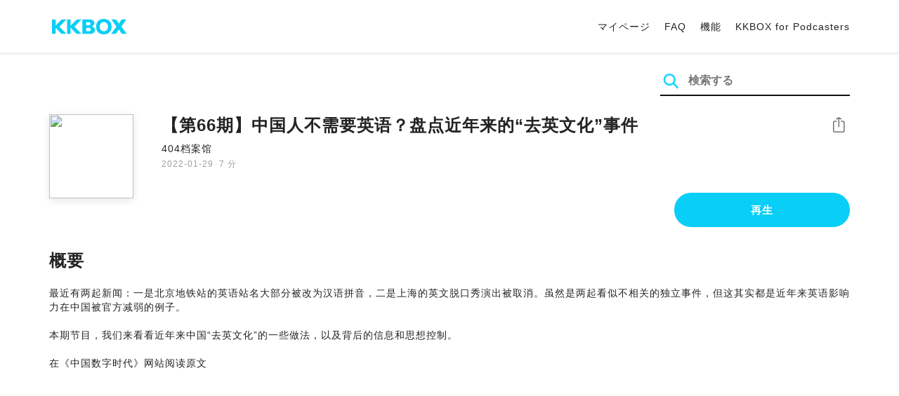

--- FILE ---
content_type: text/html; charset=UTF-8
request_url: https://podcast.kkbox.com/jp/episode/KomtJ8bU3h-xN_YMHi
body_size: 5851
content:
<!doctype html>
<html lang="ja-JP">
<head>
    <meta charset="utf-8" />
    <meta name="viewport" content="width=device-width, initial-scale=1.0">
    <meta http-equiv="X-UA-Compatible" content="IE=Edge;chrome=1">

        <title>【第66期】中国人不需要英语？盘点近年来的“去英文化”事件 | KKBOX Podcast 無料で聴く</title>

<meta name="description" content="KKBOX Podcast 無料で聴く | 【第66期】中国人不需要英语？盘点近年来的“去英文化”事件 - 最近有两起新闻：一是北京地铁站的英语站名大部分被改为汉语拼音，二是上海的英文脱口秀演出被取消。虽然是两起看似不相关的独立事件，但这其实都是近年来英语影响力在中国被官方减弱的例子。本期节目，我们来看看近年来中国“去英文化”的一些做法，以及背后的信息和思想控制。在《中国数字时代》网站阅读原文">
<meta name="keywords" content="KKBOX, Podcast, 聲音, 頻道, 單集, 節目, 分類">

<meta property="og:type" content="website"/>
<meta property="og:title" content="【第66期】中国人不需要英语？盘点近年来的“去英文化”事件 | KKBOX Podcast 無料で聴く"/>
<meta property="og:description" content="KKBOX Podcast 無料で聴く | 【第66期】中国人不需要英语？盘点近年来的“去英文化”事件 - 最近有两起新闻：一是北京地铁站的英语站名大部分被改为汉语拼音，二是上海的英文脱口秀演出被取消。虽然是两起看似不相关的独立事件，但这其实都是近年来英语影响力在中国被官方减弱的例子。本期节目，我们来看看近年来中国“去英文化”的一些做法，以及背后的信息和思想控制。在《中国数字时代》网站阅读原文"/>
<meta property="og:image" content="https://i.kfs.io/podcast_episode/global/1694698v1/fit/1200x630.png"/>
<meta property="og:image:width" content="1200"/>
<meta property="og:image:height" content="630"/>
<meta property="og:site_name" content="KKBOX" />
<meta property="og:url" content="https://podcast.kkbox.com/jp/episode/KomtJ8bU3h-xN_YMHi"/>
<meta property="og:locale" content="ja_jp"/>
<meta property="fb:app_id" content="314155392230"/>

<meta name="twitter:card" content="summary_large_image"/>
<meta name="twitter:site" content="@kkbox"/>
<meta name="twitter:title" content="【第66期】中国人不需要英语？盘点近年来的“去英文化”事件 | KKBOX Podcast 無料で聴く"/>
<meta name="twitter:description" content="KKBOX Podcast 無料で聴く | 【第66期】中国人不需要英语？盘点近年来的“去英文化”事件 - 最近有两起新闻：一是北京地铁站的英语站名大部分被改为汉语拼音，二是上海的英文脱口秀演出被取消。虽然是两起看似不相关的独立事件，但这其实都是近年来英语影响力在中国被官方减弱的例子。本期节目，我们来看看近年来中国“去英文化”的一些做法，以及背后的信息和思想控制。在《中国数字时代》网站阅读原文"/>
<meta name="twitter:image" content="https://i.kfs.io/podcast_episode/global/1694698v1/fit/1200x630.png"/>

<link rel="canonical" href="https://podcast.kkbox.com/jp/episode/KomtJ8bU3h-xN_YMHi">


<link rel="alternate" hreflang="ja-jp" href="https://podcast.kkbox.com/jp/episode/KomtJ8bU3h-xN_YMHi" />
<link rel="alternate" hreflang="en-sg" href="https://podcast.kkbox.com/sg/episode/KomtJ8bU3h-xN_YMHi" />
<link rel="alternate" hreflang="en-my" href="https://podcast.kkbox.com/my/episode/KomtJ8bU3h-xN_YMHi" />
<link rel="alternate" hreflang="en" href="https://podcast.kkbox.com/sg/episode/KomtJ8bU3h-xN_YMHi" />
<link rel="alternate" hreflang="en-tw" href="https://podcast.kkbox.com/tw/episode/KomtJ8bU3h-xN_YMHi" />
<link rel="alternate" hreflang="zh-tw" href="https://podcast.kkbox.com/tw/episode/KomtJ8bU3h-xN_YMHi" />
<link rel="alternate" hreflang="zh" href="https://podcast.kkbox.com/tw/episode/KomtJ8bU3h-xN_YMHi" />
<link rel="alternate" hreflang="x-default" href="https://podcast.kkbox.com/episode/KomtJ8bU3h-xN_YMHi" />


<meta property="al:ios:url" content="kkbox://podcast.episode/KomtJ8bU3h-xN_YMHi" />
<meta property="al:ios:app_store_id" content="300915900" />
<meta property="al:ios:app_name" content="KKBOX" />
<meta property="al:android:url" content="kkbox://podcast.episode/KomtJ8bU3h-xN_YMHi" />
<meta property="al:android:package" content="com.skysoft.kkbox.android" />
<meta property="al:android:app_name" content="KKBOX" />
<meta property="al:web:url" content="https://podcast.kkbox.com/jp/episode/KomtJ8bU3h-xN_YMHi" />

    <link rel="shortcut icon" href="https://www.kkbox.com/favicon.ico"/>
    <link rel="preconnect" href="https://pkg.kfs.io">
    <link rel="preconnect" href="https://i.kfs.io">
    <link rel="preconnect" href="https://cdn.jsdelivr.net">

        <link href="/css/podcast/episode-page.505251b60c36b6767d71.css" rel="stylesheet">
    <link rel="stylesheet" media="print" href="/css/podcast/widget-generator-modal.0d6b1cceb268da3ce52d.css" onload="this.media='all'; this.onload=null;">
<noscript><link rel="stylesheet" href="/css/podcast/widget-generator-modal.0d6b1cceb268da3ce52d.css"></noscript>

        <script defer src="https://cdn.jsdelivr.net/npm/linkifyjs@2.1.9/dist/linkify.min.js" integrity="sha256-b8aRDYEOoOLGpyaXMI3N2nWUbjSeQ2QxzKjmPnCa4yA=" crossorigin="anonymous"></script>
<script defer src="https://cdn.jsdelivr.net/npm/linkifyjs@2.1.9/dist/linkify-element.min.js" integrity="sha256-9hV9vEzCUdl5GBhZHgRcrkZgXy+xtiTt+XM9yDuR33Y=" crossorigin="anonymous"></script>
    <script defer crossorigin="anonymous" src="https://pkg.kfs.io/kk-web/sharebox.js/2.1.0/main.js"></script>

            
        <script src="https://cdn.jsdelivr.net/npm/clipboard@2.0.6/dist/clipboard.min.js" integrity="sha256-inc5kl9MA1hkeYUt+EC3BhlIgyp/2jDIyBLS6k3UxPI=" crossorigin="anonymous"></script>
    
        <script type="application/ld+json">
    {"@context":"http://schema.org","@type":"BreadcrumbList","itemListElement":[{"@type":"ListItem","position":1,"item":"https://podcast.kkbox.com/jp","name":"KKBOX Podcast - 無料で聴く"},{"@type":"ListItem","position":2,"item":"https://podcast.kkbox.com/jp/channel/L-da7LjN4GogvCKyEL","name":"404档案馆"},{"@type":"ListItem","position":3,"item":"https://podcast.kkbox.com/jp/episode/KomtJ8bU3h-xN_YMHi","name":"【第66期】中国人不需要英语？盘点近年来的“去英文化”事件"}]}</script>
    <script type="application/ld+json">
    {"@context":"http://schema.org","@type":"PodcastEpisode","url":"https://podcast.kkbox.com/jp/episode/KomtJ8bU3h-xN_YMHi","name":"【第66期】中国人不需要英语？盘点近年来的“去英文化”事件","description":"最近有两起新闻：一是北京地铁站的英语站名大部分被改为汉语拼音，二是上海的英文脱口秀演出被取消。虽然是两起看似不相关的独立事件，但这其实都是近年来英语影响力在中国被官方减弱的例子。本期节目，我们来看看近年来中国“去英文化”的一些做法，以及背后的信息和思想控制。在《中国数字时代》网站阅读原文","publisher":{"@type":"Person","name":"中国数字时代"},"author":{"@type":"Person","name":"中国数字时代"},"datePublished":"2022-01-29","timeRequired":"PT7M5S","partOfSeries":{"@type":"PodcastSeries","name":"404档案馆","url":"https://podcast.kkbox.com/jp/channel/L-da7LjN4GogvCKyEL"},"image":"https://i.kfs.io/podcast_channel/global/14939v1/cropresize/300x300.jpg","accessMode":"auditory","mainEntityOfPage":{"@type":"WebPage","@id":"https://podcast.kkbox.com/jp/episode/KomtJ8bU3h-xN_YMHi"},"offers":[{"@type":"Offer","price":"Free"}]}</script>

    <script>
(() => {
    const $script = document.createElement('script');
    $script.src = 'https://cdn.jsdelivr.net/npm/@elastic/apm-rum@5.12.0/dist/bundles/elastic-apm-rum.umd.min.js';
    $script.async = true;
    $script.crossorigin = 'anonymous';
    $script.onload = () =>  {
        // Initialize
        elasticApm.init({
            serviceName: "podcast-kkbox-com",
            serverUrl: "https://apm.kkbox.com",
            environment: "production"
        });

        
        // Capture global error event
        window.addEventListener('error', (event) => {
            try {
                elasticApm.captureError(event.error);
            } catch (e) {}
        });
    };
    document.head.appendChild($script);
})();
</script>
    <!-- Google Tag Manager -->
<script>(function(w,d,s,l,i){w[l]=w[l]||[];w[l].push({'gtm.start':
    new Date().getTime(),event:'gtm.js'});var f=d.getElementsByTagName(s)[0],
    j=d.createElement(s),dl=l!='dataLayer'?'&l='+l:'';j.async=true;j.src=
    'https://www.googletagmanager.com/gtm.js?id='+i+dl;f.parentNode.insertBefore(j,f);
    })(window,document,'script','dataLayer','GTM-K4SDJPS');</script>
<!-- End Google Tag Manager -->
</head>
<body>
    <header class="header">
    <div class="container">
        <div class="nav-link-group--left">
            <a class="nav-link--logo" href="https://www.kkbox.com/jp/ja/"
               data-ga-category="Podcast" data-ga-action="Click Header" data-ga-label="KKBOX Logo"></a>
        </div>
        <div class="nav-link-group--center"></div>
        <div class="nav-link-group--right">
            <nav class="desktop-menu">
                <ul>
                                        <li class="nav-link">
                        <a href="https://ssl.kkbox.com/jp/membership/index.php"                            data-ga-category="Podcast" data-ga-action="Click Header" data-ga-label="https://ssl.kkbox.com/jp/membership/index.php">マイページ</a>
                    </li>
                                        <li class="nav-link">
                        <a href="https://help.kkbox.com/jp/ja?p=kkbox"                            data-ga-category="Podcast" data-ga-action="Click Header" data-ga-label="https://help.kkbox.com/jp/ja?p=kkbox">FAQ</a>
                    </li>
                                        <li class="nav-link">
                        <a href="https://www.kkbox.com/jp/ja/feature"                            data-ga-category="Podcast" data-ga-action="Click Header" data-ga-label="https://www.kkbox.com/jp/ja/feature">機能</a>
                    </li>
                                        <li class="nav-link">
                        <a href="/podcasters"                            data-ga-category="Podcast" data-ga-action="Click Header" data-ga-label="/podcasters">KKBOX for Podcasters</a>
                    </li>
                                    </ul>
            </nav>
            <div class="mobile-hamburger" onclick="document.querySelector('.nav-link-group--mobile').classList.add('active')"></div>
        </div>
        <div class="nav-link-group--mobile">
            <div class="mobile-menu">
                <ul>
                    <li class="nav-link--close">
                        <div class="mobile-close" onclick="document.querySelector('.nav-link-group--mobile').classList.remove('active')"></div>
                    </li>

                    
                                        <li class="nav-link">
                        <a href="https://ssl.kkbox.com/jp/membership/index.php"                            data-ga-category="Podcast" data-ga-action="Click Header" data-ga-label="https://ssl.kkbox.com/jp/membership/index.php">マイページ</a>
                    </li>
                                        <li class="nav-link">
                        <a href="https://help.kkbox.com/jp/ja?p=kkbox"                            data-ga-category="Podcast" data-ga-action="Click Header" data-ga-label="https://help.kkbox.com/jp/ja?p=kkbox">FAQ</a>
                    </li>
                                        <li class="nav-link">
                        <a href="https://www.kkbox.com/jp/ja/feature"                            data-ga-category="Podcast" data-ga-action="Click Header" data-ga-label="https://www.kkbox.com/jp/ja/feature">機能</a>
                    </li>
                                        <li class="nav-link">
                        <a href="/podcasters"                            data-ga-category="Podcast" data-ga-action="Click Header" data-ga-label="/podcasters">KKBOX for Podcasters</a>
                    </li>
                                    </ul>
            </div>
        </div>
    </div>
</header>

    <div class="page page--episode">
    <section class="section--search-box">
        <div class="container">
            <div class="search-box-wrapper">
                <form class="search-box "
      action="/jp/search" method="GET">
    <button class="search-icon" type="submit"></button>
    <input class="search-input" type="text" name="word" placeholder="検索する" value="" required>
</form>
            </div>
        </div>
    </section>

    <div class="container">
        <section class="section-episode">
            <div class="cover-image-wrapper">
                <img class="cover-image" width="80" height="80" src="https://i.kfs.io/podcast_episode/global/1694698v1/cropresize/300x300.jpg">
            </div>

            <div class="episode-info-wrapper">
                <h3 class="title">【第66期】中国人不需要英语？盘点近年来的“去英文化”事件</h3>
                <div class="info">
                                        <a class="channel" href="/jp/channel/L-da7LjN4GogvCKyEL"
                    data-ga-category="Podcast" data-ga-action="Click Channel Link in Episode Info" data-ga-label="404档案馆">
                        404档案馆
                    </a>
                </div>
                <div class="data-and-duration">
                    <span class="date">2022-01-29</span>·<span class="duration">7 分</span>
                </div>
            </div>

            <div class="share-action-wrapper">
                <share-box>
                    <button type="button" class="btn btn-share"
                            data-ga-category="Podcast" data-ga-action="Share Episode" data-ga-label="【第66期】中国人不需要英语？盘点近年来的“去英文化”事件">
                        シェア
                    </button>
                </share-box>
            </div>

            <div class="listen-action-wrapper">
                                    <a class="btn btn-blue btn-play"
                       href="https://play.kkbox.com/podcast/episode/KomtJ8bU3h-xN_YMHi" target="_blank"
                       rel="noopener"
                       data-ga-category="Podcast" data-ga-action="Play Episode in Web Player" data-ga-label="【第66期】中国人不需要英语？盘点近年来的“去英文化”事件">
                        再生
                    </a>
                            </div>
        </section>

        <section class="section-content">
            <h2 class="section-title">概要</h2>

            
            <p class="description js-linkify">
                
                最近有两起新闻：一是北京地铁站的英语站名大部分被改为汉语拼音，二是上海的英文脱口秀演出被取消。虽然是两起看似不相关的独立事件，但这其实都是近年来英语影响力在中国被官方减弱的例子。<br />
<br />
本期节目，我们来看看近年来中国“去英文化”的一些做法，以及背后的信息和思想控制。<br />
<br />
在《中国数字时代》网站阅读原文
            </p>
        </section>
    </div>

    
        <div class="modal modal-widget-generator" hidden>
        <div class="modal-content">
            <div class="icon-close-modal" onclick="document.querySelector('.modal-widget-generator').hidden = true">✕</div>
            <h3 class="modal-title">埋め込みコード</h3>
            <div class="iframe-wrapper" data-iframe-wrapper></div>
            <div class="widget-setting-wrapper">
                <div class="widget-setting" data-theme-radio>
                    <h4 class="setting-title">• 外観モード</h4>
                    <label for="theme-auto">
                        <input type="radio" id="theme-auto" name="theme" value="" checked> 自動
                    </label>
                    <label for="light">
                        <input type="radio" id="light" name="theme" value="light"> ライトモード
                    </label>
                    <label for="dark">
                        <input type="radio" id="dark" name="theme" value="dark"> ダークモード
                    </label>
                </div>
                <div class="widget-setting" data-width-radio>
                    <h4 class="setting-title">• サイズ設定</h4>
                    <label for="width-auto">
                        <input type="radio" id="width-auto" name="width" value="100%" checked> 自動
                    </label>
                    <label for="large">
                        <input type="radio" id="large" name="width" value="700"> 大
                    </label>
                    <label for="small">
                        <input type="radio" id="small" name="width" value="290"> 小
                    </label>
                </div>
            </div>
            <div class="embed-code-wrapper">
                <textarea class="embed-code" id="embed-code" readonly data-embed-code></textarea>
                <button class="btn btn-copy" data-copy-html data-clipboard-target="#embed-code">コピーする</button>
            </div>
        </div>
    </div>
    </div>


    <footer class="pm-footer">
    <div class="pm-footer-menu">
                <div class="pm-footer-column">
            <div class="pm-footer-subtitle">Explore KKBOX</div>
                        <div class="pm-footer-li">
                <a href="https://www.kkbox.com/jp/ja/feature"                    data-ga-category="Podcast" data-ga-action="Click Footer" data-ga-label="https://www.kkbox.com/jp/ja/feature">
                   機能
                </a>
            </div>
                        <div class="pm-footer-li">
                <a href="https://www.kkbox.com/jp/ja/download"                    data-ga-category="Podcast" data-ga-action="Click Footer" data-ga-label="https://www.kkbox.com/jp/ja/download">
                   ダウンロード
                </a>
            </div>
                    </div>
                <div class="pm-footer-column">
            <div class="pm-footer-subtitle">ニュース</div>
                        <div class="pm-footer-li">
                <a href="https://www.kkbox.com/jp/ja/info/"                    data-ga-category="Podcast" data-ga-action="Click Footer" data-ga-label="https://www.kkbox.com/jp/ja/info/">
                   音楽ニュース
                </a>
            </div>
                        <div class="pm-footer-li">
                <a href="https://kma.kkbox.com/charts/?terr=jp&amp;lang=ja"  target="_blank" rel="noopener"                    data-ga-category="Podcast" data-ga-action="Click Footer" data-ga-label="https://kma.kkbox.com/charts/?terr=jp&amp;lang=ja">
                   ランキング
                </a>
            </div>
                        <div class="pm-footer-li">
                <a href="https://kma.kkbox.com/awards/"  target="_blank" rel="noopener"                    data-ga-category="Podcast" data-ga-action="Click Footer" data-ga-label="https://kma.kkbox.com/awards/">
                   Music Awards
                </a>
            </div>
                    </div>
                <div class="pm-footer-column">
            <div class="pm-footer-subtitle">サポート</div>
                        <div class="pm-footer-li">
                <a href="https://ssl.kkbox.com/billing.php"  target="_blank" rel="noopener"                    data-ga-category="Podcast" data-ga-action="Click Footer" data-ga-label="https://ssl.kkbox.com/billing.php">
                   お支払い
                </a>
            </div>
                        <div class="pm-footer-li">
                <a href="https://mykkid.kkbox.com"  target="_blank" rel="noopener"                    data-ga-category="Podcast" data-ga-action="Click Footer" data-ga-label="https://mykkid.kkbox.com">
                   マイページ
                </a>
            </div>
                        <div class="pm-footer-li">
                <a href="https://help.kkbox.com/jp/ja?p=kkbox"  target="_blank" rel="noopener"                    data-ga-category="Podcast" data-ga-action="Click Footer" data-ga-label="https://help.kkbox.com/jp/ja?p=kkbox">
                   FAQ
                </a>
            </div>
                        <div class="pm-footer-li">
                <a href="https://www.kkbox.com/about/ja/terms"                    data-ga-category="Podcast" data-ga-action="Click Footer" data-ga-label="https://www.kkbox.com/about/ja/terms">
                   サービス利用規約
                </a>
            </div>
                    </div>
                <div class="pm-footer-column">
            <div class="pm-footer-subtitle">会社情報</div>
                        <div class="pm-footer-li">
                <a href="https://www.kkbox.com/about/ja/"                    data-ga-category="Podcast" data-ga-action="Click Footer" data-ga-label="https://www.kkbox.com/about/ja/">
                   会社概要
                </a>
            </div>
                        <div class="pm-footer-li">
                <a href="https://www.kkbox.com/about/ja/news"                    data-ga-category="Podcast" data-ga-action="Click Footer" data-ga-label="https://www.kkbox.com/about/ja/news">
                   お知らせ
                </a>
            </div>
                        <div class="pm-footer-li">
                <a href="https://www.kkbox.com/about/ja/ad-cooperation/user-profile"                    data-ga-category="Podcast" data-ga-action="Click Footer" data-ga-label="https://www.kkbox.com/about/ja/ad-cooperation/user-profile">
                   広告
                </a>
            </div>
                        <div class="pm-footer-li">
                <a href="https://www.kkbox.com/about/ja/contact"                    data-ga-category="Podcast" data-ga-action="Click Footer" data-ga-label="https://www.kkbox.com/about/ja/contact">
                   お問い合わせ
                </a>
            </div>
                        <div class="pm-footer-li">
                <a href="https://www.soundscape.net"  target="_blank" rel="noopener"                    data-ga-category="Podcast" data-ga-action="Click Footer" data-ga-label="https://www.soundscape.net">
                   音楽配信
                </a>
            </div>
                        <div class="pm-footer-li">
                <a href="https://www.kkbox.com/about/ja/privacy?terr=jp"                    data-ga-category="Podcast" data-ga-action="Click Footer" data-ga-label="https://www.kkbox.com/about/ja/privacy?terr=jp">
                   プライバシーポリシー
                </a>
            </div>
                    </div>
                <div class="pm-footer-column-socials">
                        <a class="pm-social pm-facebook" href="https://www.facebook.com/KKBOXJP" target="_blank" rel="noopener"
               data-ga-category="Podcast" data-ga-action="Click Footer" data-ga-label="https://www.facebook.com/KKBOXJP"></a>
                        <a class="pm-social pm-twitter" href="https://twitter.com/KKBOX_JP" target="_blank" rel="noopener"
               data-ga-category="Podcast" data-ga-action="Click Footer" data-ga-label="https://twitter.com/KKBOX_JP"></a>
                        <a class="pm-social pm-youtube" href="https://www.youtube.com/user/KKBOXJP" target="_blank" rel="noopener"
               data-ga-category="Podcast" data-ga-action="Click Footer" data-ga-label="https://www.youtube.com/user/KKBOXJP"></a>
                    </div>
    </div>
    <div class="pm-all-width">
        <div class="pm-terr-lang">
            <div class="pm-terr">
                <select id="pm-terr-select" onchange="window.location = this.options[this.selectedIndex].value;" tabindex="-1">
                                            <option value="https://podcast.kkbox.com/tw/episode/KomtJ8bU3h-xN_YMHi"
                                >
                            台湾
                        </option>
                                            <option value="https://podcast.kkbox.com/sg/episode/KomtJ8bU3h-xN_YMHi"
                                >
                            シンガポール
                        </option>
                                            <option value="https://podcast.kkbox.com/my/episode/KomtJ8bU3h-xN_YMHi"
                                >
                            マレーシア
                        </option>
                                            <option value="https://podcast.kkbox.com/jp/episode/KomtJ8bU3h-xN_YMHi"
                                 selected >
                            日本
                        </option>
                                    </select>
                <label for="pm-terr-select">日本</label>
                <div class="pm-dropdown-menu" tabindex="0"><button>日本</button>
                    <div class="pm-dropdown">
                                                    <a class="pm-dropdown-li" href="https://podcast.kkbox.com/tw/episode/KomtJ8bU3h-xN_YMHi">台湾</a>
                                                    <a class="pm-dropdown-li" href="https://podcast.kkbox.com/sg/episode/KomtJ8bU3h-xN_YMHi">シンガポール</a>
                                                    <a class="pm-dropdown-li" href="https://podcast.kkbox.com/my/episode/KomtJ8bU3h-xN_YMHi">マレーシア</a>
                                                    <a class="pm-dropdown-li" href="https://podcast.kkbox.com/jp/episode/KomtJ8bU3h-xN_YMHi">日本</a>
                                            </div>
                </div>
            </div>
        </div>
        <div class="pm-copyright">Copyright © 2026 KKBOX All Rights Reserved.</div>
    </div>
</footer>

    <script src="/js/podcast/episode-page.77834be4a24dba67e671.js"></script>
<script>
(function(EpisodePage) {
    var page = new EpisodePage();

    page.initLinkify({
        element: document.querySelector('.js-linkify')
    });

    page.useShortUrlInShareBox({
        shortUrlApiEndpoint: "/api/short-url?url=https%3A%2F%2Fpodcast.kkbox.com%2Fjp%2Fepisode%2FKomtJ8bU3h-xN_YMHi"
    })

    page.showWidgetIconInShareBox({
        clickWidgetIconCallback: () => { page.showWidgetGeneratorModal(); }
    });

    page.initPlaybackPopup({
        element: document.querySelector('.js-click-play-in-kkbox'),
        protocolUrl: "kkbox://podcast.episode/KomtJ8bU3h-xN_YMHi",
        locale: "ja"
    });

    page.initWidgetGeneratorModal({
        $modal: document.querySelector('.modal-widget-generator'),
        episodeId: "KomtJ8bU3h-xN_YMHi",
        terr: "jp",
        host: "https://podcast-cdn.kkbox.com",
        i18n: {
            copied: "コピーしました"
        }
    });
})(window.EpisodePage);
</script>
</body>
</html>
